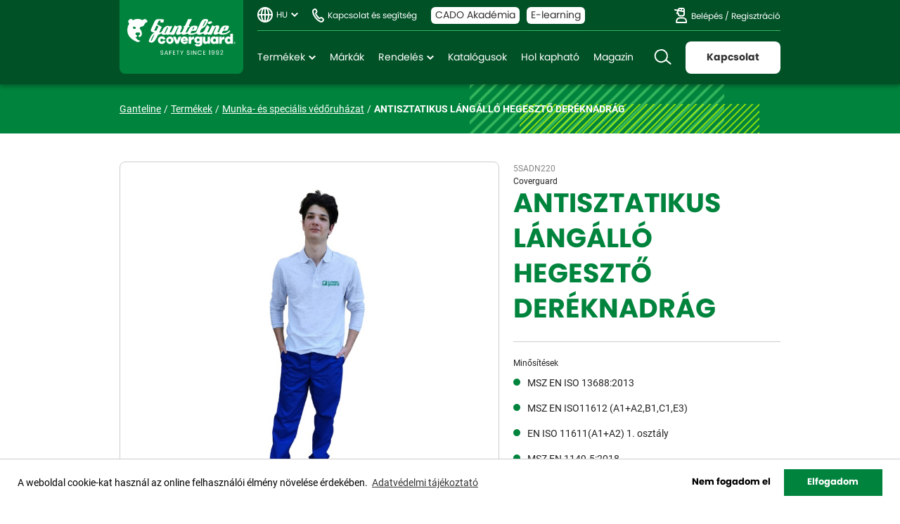

--- FILE ---
content_type: text/html; charset=UTF-8
request_url: https://www.ganteline.hu/termek/antisztatikus-langalloderekas-nadrag-5sadn220
body_size: 13344
content:
<!DOCTYPE html>
<html lang="hu">
<head>
    <meta charset="UTF-8">
<meta name="viewport" content="width=device-width, initial-scale=1, maximum-scale=1, user-scalable=0"/>
<meta http-equiv="X-UA-Compatible" content="ie=edge">
<meta name="csrf-token" content="jUhOEIbrDCzQnkqG4q8PkqaGwED6tfUNa8lXRFXz">

<title>ANTISZTATIKUS LÁNGÁLLÓ HEGESZTŐ DERÉKNADRÁG - Ganteline - Munkavédelem. A biztonság mindenkinek jár!</title>
<meta name="description" content="Ganteline: piacvezető munkavédelmi nagykereskedés. Magyarország legnagyobb raktárkészlete: munkaruha, védőlábbeli, védőkesztyű, egyéb védőeszköz. Coverguard">
<meta property="og:title" content="ANTISZTATIKUS LÁNGÁLLÓ HEGESZTŐ DERÉKNADRÁG" />
<meta property="og:type" content="website" />
<meta property="og:site_name" content="Ganteline" />
<meta property="og:image" content="https://www.ganteline.hu/media/6184/conversions/derekas-nadr%C3%A1g-%281%29-details.jpg" />


<script type="application/ld+json">{"@context":"https:\/\/schema.org","@type":"WebPage","name":"Ganteline - Munkav\u00e9delem. A biztons\u00e1g mindenkinek j\u00e1r!","description":"Ganteline: piacvezet\u0151 munkav\u00e9delmi nagykeresked\u00e9s. Magyarorsz\u00e1g legnagyobb rakt\u00e1rk\u00e9szlete: munkaruha, v\u00e9d\u0151l\u00e1bbeli, v\u00e9d\u0151keszty\u0171, egy\u00e9b v\u00e9d\u0151eszk\u00f6z. Coverguard"}</script>

<meta name="facebook-domain-verification" content="og8197h8ly3silofwvxu74mlszu079" />

<meta name="application-name" content="Ganteline - Munkavédelem. A biztonság mindenkinek jár."/>
<meta name="msapplication-TileColor" content="#FFFFFF" />
<meta name="msapplication-TileImage" content="https://www.ganteline.hu/mstile-144x144.png" />

<link media="all" type="text/css" rel="apple-touch-icon" sizes="57x57" href="https://www.ganteline.hu/favicons/apple-touch-icon-57x57.png">
<link media="all" type="text/css" rel="apple-touch-icon" sizes="72x72" href="https://www.ganteline.hu/favicons/apple-touch-icon-72x72.png">
<link media="all" type="text/css" rel="apple-touch-icon" sizes="114x114" href="https://www.ganteline.hu/favicons/apple-touch-icon-114x114.png">
<link media="all" type="text/css" rel="apple-touch-icon" sizes="120x120" href="https://www.ganteline.hu/favicons/apple-touch-icon-120x120.png">
<link media="all" type="text/css" rel="apple-touch-icon" sizes="144x144" href="https://www.ganteline.hu/favicons/apple-touch-icon-144x144.png">
<link media="all" type="text/css" rel="apple-touch-icon" sizes="152x152" href="https://www.ganteline.hu/favicons/apple-touch-icon-152x152.png">
<link media="all" type="image/png" rel="icon" sizes="32x32" href="https://www.ganteline.hu/favicons/favicon-32x32.png">
<link media="all" type="image/png" rel="icon" sizes="16x16" href="https://www.ganteline.hu/favicons/favicon-16x16.png">

<link media="all" type="font/woff2" rel="preload" as="font" crossorigin="anonymous" href="https://www.ganteline.hu/fonts/poppins/poppins-regular-webfont.woff2">
<link media="all" type="font/woff2" rel="preload" as="font" crossorigin="anonymous" href="https://www.ganteline.hu/fonts/poppins/poppins-bold-webfont.woff2">

<link media="all" type="text/css" rel="stylesheet" href="https://www.ganteline.hu/css/app.css?id=078b90c3950a42a95542">

<link href="https://cdnjs.cloudflare.com/ajax/libs/cookieconsent2/3.0.3/cookieconsent.min.css" media="all" type="text/css" rel="preload" as="style" />
<link href="https://cdnjs.cloudflare.com/ajax/libs/cookieconsent2/3.0.3/cookieconsent.min.css" media="print" type="text/css" rel="stylesheet" onload="this.media='all'" />

<!-- Meta Pixel Code -->
<script>
!function(f,b,e,v,n,t,s)
{if(f.fbq)return;n=f.fbq=function(){n.callMethod?
n.callMethod.apply(n,arguments):n.queue.push(arguments)};
if(!f._fbq)f._fbq=n;n.push=n;n.loaded=!0;n.version='2.0';
n.queue=[];t=b.createElement(e);t.async=!0;
t.src=v;s=b.getElementsByTagName(e)[0];
s.parentNode.insertBefore(t,s)}(window, document,'script',
'https://connect.facebook.net/en_US/fbevents.js');
fbq('init', '5632763650072322');
fbq('track', 'PageView');
</script>
<!-- End Meta Pixel Code -->

<!-- Global site tag (gtag.js) - Google Analytics -->
<script async src="https://www.googletagmanager.com/gtag/js?id=G-79R9ZHW572"></script>
<script>
    window.dataLayer = window.dataLayer || [];
    function gtag(){dataLayer.push(arguments);}
    gtag('js', new Date());
    gtag('config', 'G-79R9ZHW572');
</script>

<!-- Google Tag Manager -->
<script>
(function(w,d,s,l,i){w[l]=w[l]||[];w[l].push({'gtm.start':
new Date().getTime(),event:'gtm.js'});var f=d.getElementsByTagName(s)[0],
j=d.createElement(s),dl=l!='dataLayer'?'&l='+l:'';j.async=true;j.src=
'https://www.googletagmanager.com/gtm.js?id='+i+dl;f.parentNode.insertBefore(j,f);
})(window,document,'script','dataLayer','GTM-PRLVBL5M');
</script>
<!-- End Google Tag Manager -->

</head>
<body >

<!-- Google Tag Manager (noscript) -->
<noscript><iframe src="https://www.googletagmanager.com/ns.html?id=GTM-PRLVBL5M" height="0" width="0" style="display:none;visibility:hidden"></iframe></noscript>
<!-- End Google Tag Manager (noscript) -->

<noscript><img height="1" width="1" style="display:none" src=https://www.facebook.com/tr?id=5632763650072322&ev=PageView&noscript=1/></noscript>

<div class="content">
    <header>
    <div class="container">
        <div class="row">
            <div class="col pr-0 flex-grow-0">
                <a href="https://www.ganteline.hu" class="logo">Ganteline</a>
            </div>

            <div class="col navigation flex-grow-1 d-flex d-md-block justify-content-between align-items-center">
                <div class="row mx-md-0 top align-items-center">
                    <div class="col px-md-0 d-md-flex align-items-md-center">
                        <ul class="language">
                            <li>
                                <a class="dd">HU</a>
                                <ul>
                                    <li><a href="https://www.ganteline.hu">HU - Magyar</a></li>
                                    <li><a href="https://www.ganteline.hu/en">EN - English</a></li>
                                    <li><a href="https://www.ganteline.hu/ro">RO - Română</a></li>
                                </ul>
                            </li>
                        </ul>

                        <a href="https://www.ganteline.hu/irjon-nekunk" class="phone d-none d-md-block">Kapcsolat és segítség</a>

                                                    <a href="https://www.ganteline.hu/cado-akademia" class="cado d-none d-lg-block">CADO Akadémia</a>
                            <a href="https://akademia.ganteline.hu" class="e-learning d-none d-lg-block" target="_blank">E-learning</a>
                                                                        </div>

                    <div class="col px-md-0 d-none d-md-block text-right flex-grow-0 text-nowrap">
                        <div class="account">
                                                            <a href="#" data-featherlight="https://www.ganteline.hu/belepes" data-featherlight-type="ajax" data-featherlight-persist="true" data-featherlight-variant="normal">Belépés</a> /
                                <a href="#" data-featherlight="https://www.ganteline.hu/regisztracio" data-featherlight-type="ajax" data-featherlight-persist="true">Regisztráció</a>
                                                    </div>
                    </div>
                </div>

                <div class="row ml-md-0 bottom align-items-center">
                    <div class="col d-none d-md-block flex-grow-1 px-0">
                        <nav>
    <ul>
        <li>
            <a href="#" class="dd">Termékek</a>
            <div class="links">
                <ul class="categories">
                    <li><a href="https://www.ganteline.hu/termekek" class="all"><span>Minden termék</span></a></li>
                                        <li  class="dd" >
                        <a href="https://www.ganteline.hu/termekek/leeses-elleni-vedelem">Leesés elleni védelem</a>
                                                <div class="subcategories">
                            <ul>
                                <li><a href="https://www.ganteline.hu/termekek/leeses-elleni-vedelem" class="all"><span>Minden termék</span></a></li>
                                                                <li><a href="https://www.ganteline.hu/termekek/testhevederzetek-es-derekovek">Testhevederzetek és derékövek</a></li>
                                                                <li><a href="https://www.ganteline.hu/termekek/kotelek">Kötelek</a></li>
                                                                <li><a href="https://www.ganteline.hu/termekek/zuhanasgatlok">Zuhanásgátlók</a></li>
                                                                <li><a href="https://www.ganteline.hu/termekek/csatlakozok">Csatlakozók</a></li>
                                                                <li><a href="https://www.ganteline.hu/termekek/kikotesi-eszkozok">Kikötési eszközök</a></li>
                                                                <li><a href="https://www.ganteline.hu/termekek/ereszkedo-es-maszo-eszkozok">Ereszkedő és mászó eszközök</a></li>
                                                                <li><a href="https://www.ganteline.hu/termekek/zart-terben-beszallassal-torteno-munkavegzes">Zárt térben beszállással történő munkavégzés</a></li>
                                                                <li><a href="https://www.ganteline.hu/termekek/szettek">Szettek</a></li>
                                                                <li><a href="https://www.ganteline.hu/termekek/egyeb-kiegeszitok">Egyéb kiegészítők</a></li>
                                                            </ul>
                        </div>
                                            </li>
                                        <li  class="dd" >
                        <a href="https://www.ganteline.hu/termekek/vedokesztyuk">Védőkesztyűk</a>
                                                <div class="subcategories">
                            <ul>
                                <li><a href="https://www.ganteline.hu/termekek/vedokesztyuk" class="all"><span>Minden termék</span></a></li>
                                                                <li><a href="https://www.ganteline.hu/termekek/vagas-elleni-vedelem-precizios-munka">Vágás elleni védelem - precíziós munka</a></li>
                                                                <li><a href="https://www.ganteline.hu/termekek/vagas-elleni-vedelem-altalanos-es-intenziv-munkahoz">Vágás elleni védelem - általános és intenzív munkához</a></li>
                                                                <li><a href="https://www.ganteline.hu/termekek/altalanos-kezvedelem-precizios-munkak">Általános kézvédelem - precíziós munkák</a></li>
                                                                <li><a href="https://www.ganteline.hu/termekek/altalanos-kezvedelem-altalanos-es-intenziv-munkahoz">Általános kézvédelem - általános és intenzív munkához</a></li>
                                                                <li><a href="https://www.ganteline.hu/termekek/thermikus-hatasok-ellen-vedo-kesztyuk">Thermikus hatások ellen védő kesztyűk</a></li>
                                                                <li><a href="https://www.ganteline.hu/termekek/specialis-vedokesztyuk">Speciális védőkesztyűk</a></li>
                                                                <li><a href="https://www.ganteline.hu/termekek/vegyszerallo-vedokesztyuk">Vegyszerálló védőkesztyűk</a></li>
                                                                <li><a href="https://www.ganteline.hu/termekek/folyadekallo-vedokesztyuk">Folyadékálló védőkesztyűk</a></li>
                                                                <li><a href="https://www.ganteline.hu/termekek/egyszer-hasznalatos-vedokesztyuk">Egyszer használatos védőkesztyűk</a></li>
                                                            </ul>
                        </div>
                                            </li>
                                        <li  class="dd" >
                        <a href="https://www.ganteline.hu/termekek/labvedelem">Lábvédelem</a>
                                                <div class="subcategories">
                            <ul>
                                <li><a href="https://www.ganteline.hu/termekek/labvedelem" class="all"><span>Minden termék</span></a></li>
                                                                <li><a href="https://www.ganteline.hu/termekek/indoor-belteri-es-szaraz-korulmenyek-kozotti-hasznalat">Indoor - beltéri és száraz körülmények közötti használat</a></li>
                                                                <li><a href="https://www.ganteline.hu/termekek/multipurpose-tobbcelu-hasznalat">Multipurpose - többcélú használat</a></li>
                                                                <li><a href="https://www.ganteline.hu/termekek/outdoor-kulteri-vagy-nedves-korulmenyek-kozotti-intenziv-hasznalat">Outdoor - Kültéri vagy nedves körülmények közötti intenzív használat</a></li>
                                                                <li><a href="https://www.ganteline.hu/termekek/specialis-labbelik">Speciális lábbelik</a></li>
                                                                <li><a href="https://www.ganteline.hu/termekek/dunlop-csizmak">Dunlop csizmák</a></li>
                                                                <li><a href="https://www.ganteline.hu/termekek/kiegeszitok">Kiegészítők</a></li>
                                                                <li><a href="https://www.ganteline.hu/termekek/uvex-labbelik">uvex lábbelik</a></li>
                                                            </ul>
                        </div>
                                            </li>
                                        <li  class="dd" >
                        <a href="https://www.ganteline.hu/termekek/szemvedelem">Szemvédelem</a>
                                                <div class="subcategories">
                            <ul>
                                <li><a href="https://www.ganteline.hu/termekek/szemvedelem" class="all"><span>Minden termék</span></a></li>
                                                                <li><a href="https://www.ganteline.hu/termekek/szaras-vedoszemuvegek">Száras védőszemüvegek</a></li>
                                                                <li><a href="https://www.ganteline.hu/termekek/2-az-1-ben-vedoszemuvegek">2 az 1-ben védőszemüvegek</a></li>
                                                                <li><a href="https://www.ganteline.hu/termekek/gumipantos-szemuvegek">Gumipántos szemüvegek</a></li>
                                                                <li><a href="https://www.ganteline.hu/termekek/kiegeszitok-112">Kiegészítők</a></li>
                                                                <li><a href="https://www.ganteline.hu/termekek/plum-szemvedelem">Plum szemvédelem</a></li>
                                                                <li><a href="https://www.ganteline.hu/termekek/3m-szemvedelem">3M szemvédelem</a></li>
                                                                <li><a href="https://www.ganteline.hu/termekek/uvex-szemvedelem">Uvex szemvédelem</a></li>
                                                            </ul>
                        </div>
                                            </li>
                                        <li  class="dd" >
                        <a href="https://www.ganteline.hu/termekek/hegesztes">Hegesztés</a>
                                                <div class="subcategories">
                            <ul>
                                <li><a href="https://www.ganteline.hu/termekek/hegesztes" class="all"><span>Minden termék</span></a></li>
                                                                <li><a href="https://www.ganteline.hu/termekek/hegeszto-szemuvegek">Hegesztő szemüvegek</a></li>
                                                                <li><a href="https://www.ganteline.hu/termekek/hegeszto-kezi-es-fejpajzsok">Hegesztő kézi- és fejpajzsok</a></li>
                                                                <li><a href="https://www.ganteline.hu/termekek/automata-elektrooptikai-pajzsok">Automata elektrooptikai pajzsok</a></li>
                                                                <li><a href="https://www.ganteline.hu/termekek/hegeszto-ruhazat">Hegesztő ruházat</a></li>
                                                                <li><a href="https://www.ganteline.hu/termekek/3m-hegesztes-vedelem">3M hegesztés védelem</a></li>
                                                            </ul>
                        </div>
                                            </li>
                                        <li  class="dd" >
                        <a href="https://www.ganteline.hu/termekek/fejvedelem">Fejvédelem</a>
                                                <div class="subcategories">
                            <ul>
                                <li><a href="https://www.ganteline.hu/termekek/fejvedelem" class="all"><span>Minden termék</span></a></li>
                                                                <li><a href="https://www.ganteline.hu/termekek/beutodes-elleni-fejvedok">Beütődés elleni fejvédők</a></li>
                                                                <li><a href="https://www.ganteline.hu/termekek/ipari-vedosisakok">Ipari védősisakok</a></li>
                                                                <li><a href="https://www.ganteline.hu/termekek/kiegeszitok-a-sisakokhoz">Kiegészítők a sisakokhoz</a></li>
                                                                <li><a href="https://www.ganteline.hu/termekek/arcvedo-kiegeszitok-a-sisakokhoz">Arcvédő kiegészítők a sisakokhoz</a></li>
                                                                <li><a href="https://www.ganteline.hu/termekek/3m-fejvedelem">3M fejvédelem</a></li>
                                                                <li><a href="https://www.ganteline.hu/termekek/uvex-fejvedelem">Uvex fejvédelem</a></li>
                                                            </ul>
                        </div>
                                            </li>
                                        <li  class="dd" >
                        <a href="https://www.ganteline.hu/termekek/hallasvedelem">Hallásvédelem</a>
                                                <div class="subcategories">
                            <ul>
                                <li><a href="https://www.ganteline.hu/termekek/hallasvedelem" class="all"><span>Minden termék</span></a></li>
                                                                <li><a href="https://www.ganteline.hu/termekek/fuldugok">Füldugók</a></li>
                                                                <li><a href="https://www.ganteline.hu/termekek/zsinoros-fuldugok">Zsinóros füldugók</a></li>
                                                                <li><a href="https://www.ganteline.hu/termekek/pantos-fuldugok">Pántos füldugók</a></li>
                                                                <li><a href="https://www.ganteline.hu/termekek/fultokok">Fültokok</a></li>
                                                                <li><a href="https://www.ganteline.hu/termekek/3m-fuldugok">3M füldugók</a></li>
                                                                <li><a href="https://www.ganteline.hu/termekek/3m-fultokok">3M fültokok</a></li>
                                                                <li><a href="https://www.ganteline.hu/termekek/uvex-fuldugok">Uvex füldugók</a></li>
                                                                <li><a href="https://www.ganteline.hu/termekek/uvex-fultokok">Uvex fültokok</a></li>
                                                            </ul>
                        </div>
                                            </li>
                                        <li  class="dd" >
                        <a href="https://www.ganteline.hu/termekek/legzesvedelem">Légzésvédelem</a>
                                                <div class="subcategories">
                            <ul>
                                <li><a href="https://www.ganteline.hu/termekek/legzesvedelem" class="all"><span>Minden termék</span></a></li>
                                                                <li><a href="https://www.ganteline.hu/termekek/egyszer-hasznalatos-reszecskeszuro-felalarcok">Egyszer használatos részecskeszűrő félálarcok</a></li>
                                                                <li><a href="https://www.ganteline.hu/termekek/tobbszor-hasznalatos-teljes-es-felalarcok">Többször használatos teljes és félálarcok</a></li>
                                                                <li><a href="https://www.ganteline.hu/termekek/menekulo-legzokeszulek">Menekülő légzőkészülék</a></li>
                                                                <li><a href="https://www.ganteline.hu/termekek/3m-legzesvedelem">3M légzésvédelem</a></li>
                                                                <li><a href="https://www.ganteline.hu/termekek/uvex-legzesvedelem">Uvex légzésvédelem</a></li>
                                                            </ul>
                        </div>
                                            </li>
                                        <li  class="dd" >
                        <a href="https://www.ganteline.hu/termekek/munka-es-specialis-vedoruhazat">Munka- és speciális védőruházat</a>
                                                <div class="subcategories">
                            <ul>
                                <li><a href="https://www.ganteline.hu/termekek/munka-es-specialis-vedoruhazat" class="all"><span>Minden termék</span></a></li>
                                                                <li><a href="https://www.ganteline.hu/termekek/munkaruhazat">Munkaruházat</a></li>
                                                                <li><a href="https://www.ganteline.hu/termekek/specialis-vedoruhazatok">Speciális védőruházatok</a></li>
                                                            </ul>
                        </div>
                                            </li>
                                        <li  class="dd" >
                        <a href="https://www.ganteline.hu/termekek/jollathatosagi-vedoruhazat">Jólláthatósági védőruházat</a>
                                                <div class="subcategories">
                            <ul>
                                <li><a href="https://www.ganteline.hu/termekek/jollathatosagi-vedoruhazat" class="all"><span>Minden termék</span></a></li>
                                                                <li><a href="https://www.ganteline.hu/termekek/hideg-kornyezet">Hideg környezet</a></li>
                                                                <li><a href="https://www.ganteline.hu/termekek/esos-kornyezet">Esős környezet</a></li>
                                                                <li><a href="https://www.ganteline.hu/termekek/meleg-kornyezet">Meleg környezet</a></li>
                                                            </ul>
                        </div>
                                            </li>
                                        <li  class="dd" >
                        <a href="https://www.ganteline.hu/termekek/szezonos-ruhazat">Szezonos ruházat</a>
                                                <div class="subcategories">
                            <ul>
                                <li><a href="https://www.ganteline.hu/termekek/szezonos-ruhazat" class="all"><span>Minden termék</span></a></li>
                                                                <li><a href="https://www.ganteline.hu/termekek/alapretegu-ruhazat">Alaprétegű ruházat</a></li>
                                                                <li><a href="https://www.ganteline.hu/termekek/kozepso-retegu-ruhazat">Középső rétegű ruházat</a></li>
                                                                <li><a href="https://www.ganteline.hu/termekek/kulso-retegu-ruhazat">Külső rétegű ruházat</a></li>
                                                                <li><a href="https://www.ganteline.hu/termekek/esoruhazat">Esőruházat</a></li>
                                                                <li><a href="https://www.ganteline.hu/termekek/kiegeszitok-229">Kiegészítők</a></li>
                                                            </ul>
                        </div>
                                            </li>
                                        <li  class="dd" >
                        <a href="https://www.ganteline.hu/termekek/egyszerhasznalatos-vedoruhazat">Egyszerhasználatos védőruházat</a>
                                                <div class="subcategories">
                            <ul>
                                <li><a href="https://www.ganteline.hu/termekek/egyszerhasznalatos-vedoruhazat" class="all"><span>Minden termék</span></a></li>
                                                                <li><a href="https://www.ganteline.hu/termekek/vedooverallok">Védőoverállok</a></li>
                                                                <li><a href="https://www.ganteline.hu/termekek/polipropilen-kopenyek">polipropilén köpenyek</a></li>
                                                                <li><a href="https://www.ganteline.hu/termekek/polipropilen-overallok">polipropilén overallok</a></li>
                                                                <li><a href="https://www.ganteline.hu/termekek/pe-latogato-kopeny">PE látogató köpeny</a></li>
                                                                <li><a href="https://www.ganteline.hu/termekek/kotenyek">Kötények</a></li>
                                                                <li><a href="https://www.ganteline.hu/termekek/kiegeszitok-245">Kiegészítők</a></li>
                                                                <li><a href="https://www.ganteline.hu/termekek/dupont-vedoruhazat">DuPont védőruházat</a></li>
                                                                <li><a href="https://www.ganteline.hu/termekek/3m-vedoruhazat">3M védőruházat</a></li>
                                                            </ul>
                        </div>
                                            </li>
                                        <li  class="dd" >
                        <a href="https://www.ganteline.hu/termekek/egyeb-vedoeszkozok">Egyéb védőeszközök</a>
                                                <div class="subcategories">
                            <ul>
                                <li><a href="https://www.ganteline.hu/termekek/egyeb-vedoeszkozok" class="all"><span>Minden termék</span></a></li>
                                                                <li><a href="https://www.ganteline.hu/termekek/egyeb-eszkozok">Egyéb eszközök</a></li>
                                                                <li><a href="https://www.ganteline.hu/termekek/szerszamostaskak">Szerszámostáskák</a></li>
                                                                <li><a href="https://www.ganteline.hu/termekek/plum-elsosegely">Plum elsősegély</a></li>
                                                                <li><a href="https://www.ganteline.hu/termekek/plum-tisztitok">Plum tisztítók</a></li>
                                                                <li><a href="https://www.ganteline.hu/termekek/plum-kezhigenia">Plum kézhigénia</a></li>
                                                            </ul>
                        </div>
                                            </li>
                                    </ul>
            </div>
        </li>
        <li><a href="https://www.ganteline.hu/markak">Márkák</a></li>
        <li>
            <a href="#" class="dd">Rendelés</a>
            <div class="links">
                <ul>
                    <li><a href="https://www.ganteline.hu/hogyan-rendelhet" class="pt-0">Hogyan rendelhet</a></li>
                    <li><a href="https://www.coverguard-safety.hu" target="_blank"><span class="link-outside">E-ordering</span></a></li>

                                            <li><a href="#" data-featherlight="https://www.ganteline.hu/belepes?text=1" data-featherlight-type="ajax" data-featherlight-persist="true" data-featherlight-variant="normal">Rendelés leadás</a></li>
                        <li><a href="#" data-featherlight="https://www.ganteline.hu/belepes?text=1" data-featherlight-type="ajax" data-featherlight-persist="true" data-featherlight-variant="normal">Visszaküldés</a></li>
                        <li><a href="#" data-featherlight="https://www.ganteline.hu/belepes?text=1" data-featherlight-type="ajax" data-featherlight-persist="true" data-featherlight-variant="normal">Reklamáció</a></li>
                        <li><a href="#" data-featherlight="https://www.ganteline.hu/belepes?text=1" data-featherlight-type="ajax" data-featherlight-persist="true" data-featherlight-variant="normal">Méretcsere</a></li>
                        <li><a href="#" data-featherlight="https://www.ganteline.hu/belepes?text=1" data-featherlight-type="ajax" data-featherlight-persist="true" data-featherlight-variant="normal">Garancia</a></li>
                        <li><a href="#" data-featherlight="https://www.ganteline.hu/belepes?text=1" data-featherlight-type="ajax" data-featherlight-persist="true" data-featherlight-variant="normal">Felülvizsgálati adatlap</a></li>
                        <li><a href="#" data-featherlight="https://www.ganteline.hu/belepes?text=1" data-featherlight-type="ajax" data-featherlight-persist="true" data-featherlight-variant="normal">ÁSZF</a></li>
                                    </ul>
            </div>
        </li>
        <li class="d-none d-lg-block"><a href="https://www.ganteline.hu/katalogusok">Katalógusok</a></li>
        <li><a href="https://www.ganteline.hu/hol-kaphato">Hol kapható</a></li>
        <li><a href="https://www.ganteline.hu/magazin">Magazin</a></li>
    </ul>
</nav>                    </div>

                    <div class="col flex-grow-0 d-flex justify-content-end align-items-center">
                        <div class="form-group m-0 search-form">
    <form method="GET" action="https://www.ganteline.hu/termekek" accept-charset="UTF-8">
        <input class="form-control d-none d-xl-block" placeholder="Termék, EK, Dokumentum keresés" autocomplete="off" name="search" type="text">
    </form>

    <a href="#" class="close-search">Bezár</a>

    <div class="search-results">
        <div class="tabs-container">
            <div class="tabs fixed">
                <ul class="nav nav-tabs" role="tablist">
                    <li><a class="nav-link active" data-toggle="tab" href="#tab-1" data-id="products">Termékek</a></li>
                    <li><a class="nav-link" data-toggle="tab" href="#tab-2" data-id="documents">Dokumentáció</a></li>
                </ul>
            </div>

            <div class="tab-content">
                <div role="tabpanel" id="tab-1" class="tab-pane active">
                    <div id="search-product-items"></div>

                    <div id="search-product-loading" class="d-none">
                        <img src="https://www.ganteline.hu/images/loading.gif" alt="Kis türelmet..." class="d-block mx-auto my-5" />
                    </div>
                </div>

                <div role="tabpanel" id="tab-2" class="tab-pane">
                    <div id="search-document-items"></div>

                    <div id="search-document-loading" class="d-none">
                        <img src="https://www.ganteline.hu/images/loading.gif" alt="Kis türelmet..." class="d-block mx-auto my-5" />
                    </div>
                </div>
            </div>
        </div>
    </div>
</div>


                        <a href="#" class="show-search d-xl-none">Keresés</a>
                        <a href="#" class="show-mobile-menu show-slide-in d-lg-none ml-2" data-slide="mobile-menu">Menü</a>
                        <a href="https://www.ganteline.hu/irjon-nekunk/arajanlatkeres" class="btn btn-white d-none d-lg-block text-nowrap">Kapcsolat</a>
                    </div>
                </div>
            </div>
        </div>
    </div>
</header>
        <div class="subcover mini">
        <div class="container h-100">
            <div>
                <ul class="breadcrumb">
                    <li><a href="https://www.ganteline.hu">Ganteline</a></li>
                    <li><a href="https://www.ganteline.hu/termekek">Termékek</a></li>

                                            
                        <li><a href="https://www.ganteline.hu/termekek/munka-es-specialis-vedoruhazat">Munka- és speciális védőruházat</a></li>
                    
                    <li>ANTISZTATIKUS LÁNGÁLLÓ HEGESZTŐ DERÉKNADRÁG</li>
                </ul>

                <div class="pattern-1 pattern pg02"></div>
                <div class="pattern-2 pattern y01"></div>
            </div>
        </div>
    </div>

    <div class="container">
        <div class="py-custom-1">
            <div class="row details">
                <div class="col-12 col-lg-7">
                    <div class="image">
        <div class="image-holder">
            <div id="loading">
    <img src="https://www.ganteline.hu/images/loading.gif" alt="Kis türelmet..." class="d-block mx-auto my-5" />
</div>
            
            <a href="#" data-featherlight="https://www.ganteline.hu/slideshow/2591" data-featherlight-type="ajax" data-featherlight-persist="true" data-featherlight-variant="slideshow" class="d-none">
                <img src="/media/6184/conversions/derekas-nadr%C3%A1g-%281%29-details.jpg" alt="ANTISZTATIKUS LÁNGÁLLÓ HEGESZTŐ DERÉKNADRÁG" id="big-image" title="derekas-nadrág-(1)" />
            </a>
        </div>

        <div class="flags">
            
            
            
            
            
                    </div>

            </div>

    
                    <div class="d-lg-none">
                        <div class="item pt-0">
    <span class="code">5SADN220</span>

        <span class="brand"><a href="https://www.ganteline.hu/termekek#/brands=44">Coverguard</a></span>
    
    <h1 class="main-title mb-0">ANTISZTATIKUS LÁNGÁLLÓ HEGESZTŐ DERÉKNADRÁG</h1>

    <div class="price d-none">
        11.000 Ft + ÁFA
    </div>
</div>

<div class="item d-none">
    <h6>Sötétkék/Szürke</h6>

    <div class="attributes">
        <a href="#" class="color active">
            <span style="background: #485446"></span>
        </a>

        <a href="#" class="color">
            <span style="background: #FCDF17"></span>
        </a>
    </div>
</div>

<div class="item d-none">
    <h6>Méretek</h6>

    <p class="mb-2">S-3XL</p>

    <a href="#" class="link arrow">Méretek elérhetősége</a>
</div>

<div class="item d-none">
    <h6>Felhasználási területek</h6>
    <p>
        Élelmiszeripar, Építőipar, Nehézipar, Könnyűipar, Logisztika, Takarítás,
        Szolgáltató szektor és kézműipar, Mezőgazdaság / Kertészet / Erdészet
    </p>
</div>




<div class="item">
    <h6>Minősítések</h6>

    <ul class="bullet-list">
                <li>
            MSZ EN ISO 13688:2013

                    </li>
                <li>
            MSZ EN ISO11612 (A1+A2,B1,C1,E3)

                    </li>
                <li>
            EN ISO 11611(A1+A2) 1. osztály

                    </li>
                <li>
            MSZ EN 1149-5:2018

                    </li>
            </ul>
</div>



<div class="item mb-custom-3">
    <a href="#" class="link arrow show-details">Részletes leírás</a>
</div>




<div class="item d-flex flex-wrap justify-content-center mb-custom-3  pt-0 pb-3 ">
    

            <a href="#" class="btn btn-default catalog mx-2" data-featherlight="https://www.ganteline.hu/belepes?text=1" data-featherlight-type="ajax" data-featherlight-variant="normal">PDF listához</a>
    </div>



<div class="box p-0 mb-custom-3 d-flex align-items-center">
    <div class="graff">
        <img src="https://www.ganteline.hu/images/icons/ico-pin-big.svg" alt="Hol kapható?" />
    </div>

    <div class="flex-grow-1 p-3">
        <h3 class="subtitle mb-0">Hol kapható?</h3>

        <p>Cégünk kizárólag viszonteladó partnerein keresztül értékesít.</p>
        <p>Találja meg keresőnkkel az Önhöz legközelebbi partnerünket.</p>

        <a href="https://www.ganteline.hu/hol-kaphato" class="btn btn-primary text-center text-md-left">Üzlet, partner keresése</a>
    </div>
</div>                    </div>

                    <div class="box" id="product-details">
    <h3 class="subtitle m-0">
        <a href="#collapse1" class="btn-collapse collapsed" data-toggle="collapse" data-target="#collapse1">Termékleírás</a>
    </h3>

    <div class="collapse" id="collapse1">
        <div class="holder read pt-3 mt-3 border-top">
            <p>•350 g/m2-es, lángmentesített, 99% pamut alapanyag + 1% beleszőtt, minősített antisztatikus szállal hő és láng ellen védő szövet, melynél a felületi és élgyújtás esetén is az utánlángolás és utánizzás maximum 2 sec, illetve az anyag felületén nem keletkezik lyuk vagy olvadt hulladék
</p><p>•korlátozott lángterjedés közvetlen lánghatás (10 sec. felületi- és élgyújtás) esetén •konvektív (B1) és sugárzó hőhatás (20 kW/m2) elleni védelem (C1)
</p><p>•nagy mennyiségű megolvadt fémcseppek (1400°C) fröccsenésével szembeni maximális ellenállás (E3)
</p><p>•hegesztéshez és rokon eljárásokhoz tökéletesen használható 
</p><p>•biztonsági varratok kettős lánc-, plusz 3 fonalas szegőöltéssel
</p><p>•mindenhol fedett hőálló teflon gombok, a zsebeken tépőzáras zsebfedők, vagy a zsebek nyílása függőleges irányú, így megakadályozzák a szikrák és forró fémcseppek bejutását
</p><p>•SZÍN: királykék - MÉRET: 46-tól 64-ig - rendelésre egyéni méretlehetőség
</p><p>•enyhén szűkülő szárú, rejtett gombolás, 6 erősített övtartó, két függőleges nyílású biztonsági foltzseb</p><p>MSZ EN ISO 13688:2013</p><p>MSZ EN ISO11612 (A1+A2,B1,C1,E3)</p><p>EN ISO 11611(A1+A2) 1. osztály</p><p>MSZ EN 1149-5:2018<br></p><p><br></p>

                        <h6 class="mb-3 pt-3 border-top">Minősítések</h6>

            <ul class="mb-0">
                                <li>
                    MSZ EN ISO 13688:2013

                                    </li>
                                <li>
                    MSZ EN ISO11612 (A1+A2,B1,C1,E3)

                                    </li>
                                <li>
                    EN ISO 11611(A1+A2) 1. osztály

                                    </li>
                                <li>
                    MSZ EN 1149-5:2018

                                    </li>
                            </ul>
                    </div>
    </div>
</div>

<div class="box d-none">
    <h3 class="subtitle m-0">
        <a href="#collapse2" class="btn-collapse collapsed" data-toggle="collapse" data-target="#collapse2">Méretek elérhetősége</a>
    </h3>

    <div class="collapse" id="collapse2">
        <div class="holder mt-3 border-top">
            <table class="table-normal">
                <tbody>
                <tr>
                    <td><span class="bull red">XS</span></td>
                    <td class="text-right"><span class="text-red1">Néhány darab maradt</span></td>
                </tr>

                <tr>
                    <td><span class="bull green">S</span></td>
                    <td class="text-right"></td>
                </tr>

                <tr>
                    <td><span class="bull green">M</span></td>
                    <td class="text-right"></td>
                </tr>

                <tr>
                    <td><span class="bull green">L</span></td>
                    <td class="text-right"></td>
                </tr>

                <tr>
                    <td><span class="bull red">XL</span></td>
                    <td class="text-right"><span class="text-red1">Néhány darab maradt</span></td>
                </tr>

                <tr>
                    <td><span class="bull gray">4XL</span></td>
                    <td class="text-right"><span class="text-gray-700">Elfogyott</span></td>
                </tr>
                </tbody>
            </table>
        </div>
    </div>
</div>



<div class="box d-none">
    <h3 class="subtitle m-0">
        <a href="#collapse4" class="btn-collapse collapsed" data-toggle="collapse" data-target="#collapse4">Tudnivalók</a>
    </h3>

    <div class="collapse" id="collapse4">
        <div class="holder pt-3 mt-3 border-top">
            <p>
                Lorem ipsum dolor sit amet, consectetur adipiscing elit. Quisque a ex nibh. In quis varius
                ipsum. Curabitur vestibulum pulvinar erat. Ut et tincidunt nisi, sit amet viverra augue.
                Vestibulum lacinia eros felis, non gravida est volutpat nec. Vivamus interdum sollicitudin
                erat, vitae sodales est varius ac. Aliquam pretium ullamcorper augue, nec gravida justo
                tincidunt quis.
            </p>

            <p>
                Curabitur non hendrerit velit. Nunc porta, erat at aliquam interdum, diam justo luctus
                magna, vitae hendrerit diam felis sit amet libero. Mauris vel leo turpis. Donec quis
                bibendum diam. Vivamus mi odio, aliquam nec varius sed, iaculis sit amet lectus.
                Morbi semper elementum ipsum. Sed felis urna, gravida efficitur eros maximus,
                venenatis elementum libero. Vivamus venenatis at ligula laoreet aliquam.
                Nullam maximus leo purus, vitae varius tortor vehicula eu. Ut finibus massa
                non tortor commodo tincidunt. Nunc felis lacus, finibus a sapien finibus,
                consectetur pellentesque lacus. Lorem ipsum dolor sit amet,
                consectetur adipiscing elit.
            </p>

            <p>
                Phasellus elementum lectus non ante ornare interdum. Pellentesque ac facilisis magna,
                vitae vulputate mauris. Nunc leo nisl, mollis in ullamcorper a, consectetur eu massa.
                Pellentesque et placerat diam. Aenean pharetra purus eu turpis vehicula ultrices.
                Sed egestas mauris et iaculis tincidunt. Morbi vulputate eros eu dui posuere dapibus.
                Aenean dictum orci non placerat fringilla.
            </p>
        </div>
    </div>
</div>


<div class="box d-none mb-0">
    <h3 class="subtitle m-0">
        <a href="#collapse5" class="btn-collapse collapsed" data-toggle="collapse" data-target="#collapse5">Fizetés és szállítás</a>
    </h3>

    <div class="collapse" id="collapse5">
        <div class="holder pt-3 mt-3 border-top">
            <p>
                Lorem ipsum dolor sit amet, consectetur adipiscing elit. Quisque a ex nibh. In quis varius
                ipsum. Curabitur vestibulum pulvinar erat. Ut et tincidunt nisi, sit amet viverra augue.
                Vestibulum lacinia eros felis, non gravida est volutpat nec. Vivamus interdum sollicitudin
                erat, vitae sodales est varius ac. Aliquam pretium ullamcorper augue, nec gravida justo
                tincidunt quis.
            </p>

            <p>
                Curabitur non hendrerit velit. Nunc porta, erat at aliquam interdum, diam justo luctus
                magna, vitae hendrerit diam felis sit amet libero. Mauris vel leo turpis. Donec quis
                bibendum diam. Vivamus mi odio, aliquam nec varius sed, iaculis sit amet lectus.
                Morbi semper elementum ipsum. Sed felis urna, gravida efficitur eros maximus,
                venenatis elementum libero. Vivamus venenatis at ligula laoreet aliquam.
                Nullam maximus leo purus, vitae varius tortor vehicula eu. Ut finibus massa
                non tortor commodo tincidunt. Nunc felis lacus, finibus a sapien finibus,
                consectetur pellentesque lacus. Lorem ipsum dolor sit amet,
                consectetur adipiscing elit.
            </p>

            <p>
                Phasellus elementum lectus non ante ornare interdum. Pellentesque ac facilisis magna,
                vitae vulputate mauris. Nunc leo nisl, mollis in ullamcorper a, consectetur eu massa.
                Pellentesque et placerat diam. Aenean pharetra purus eu turpis vehicula ultrices.
                Sed egestas mauris et iaculis tincidunt. Morbi vulputate eros eu dui posuere dapibus.
                Aenean dictum orci non placerat fringilla.
            </p>
        </div>
    </div>
</div>                </div>

                <div class="col-12 col-lg-5 d-none d-lg-block">
                    <div class="item pt-0">
    <span class="code">5SADN220</span>

        <span class="brand"><a href="https://www.ganteline.hu/termekek#/brands=44">Coverguard</a></span>
    
    <h1 class="main-title mb-0">ANTISZTATIKUS LÁNGÁLLÓ HEGESZTŐ DERÉKNADRÁG</h1>

    <div class="price d-none">
        11.000 Ft + ÁFA
    </div>
</div>

<div class="item d-none">
    <h6>Sötétkék/Szürke</h6>

    <div class="attributes">
        <a href="#" class="color active">
            <span style="background: #485446"></span>
        </a>

        <a href="#" class="color">
            <span style="background: #FCDF17"></span>
        </a>
    </div>
</div>

<div class="item d-none">
    <h6>Méretek</h6>

    <p class="mb-2">S-3XL</p>

    <a href="#" class="link arrow">Méretek elérhetősége</a>
</div>

<div class="item d-none">
    <h6>Felhasználási területek</h6>
    <p>
        Élelmiszeripar, Építőipar, Nehézipar, Könnyűipar, Logisztika, Takarítás,
        Szolgáltató szektor és kézműipar, Mezőgazdaság / Kertészet / Erdészet
    </p>
</div>




<div class="item">
    <h6>Minősítések</h6>

    <ul class="bullet-list">
                <li>
            MSZ EN ISO 13688:2013

                    </li>
                <li>
            MSZ EN ISO11612 (A1+A2,B1,C1,E3)

                    </li>
                <li>
            EN ISO 11611(A1+A2) 1. osztály

                    </li>
                <li>
            MSZ EN 1149-5:2018

                    </li>
            </ul>
</div>



<div class="item mb-custom-3">
    <a href="#" class="link arrow show-details">Részletes leírás</a>
</div>




<div class="item d-flex flex-wrap justify-content-center mb-custom-3  pt-0 pb-3 ">
    

            <a href="#" class="btn btn-default catalog mx-2" data-featherlight="https://www.ganteline.hu/belepes?text=1" data-featherlight-type="ajax" data-featherlight-variant="normal">PDF listához</a>
    </div>



<div class="box p-0 mb-custom-3 d-flex align-items-center">
    <div class="graff">
        <img src="https://www.ganteline.hu/images/icons/ico-pin-big.svg" alt="Hol kapható?" />
    </div>

    <div class="flex-grow-1 p-3">
        <h3 class="subtitle mb-0">Hol kapható?</h3>

        <p>Cégünk kizárólag viszonteladó partnerein keresztül értékesít.</p>
        <p>Találja meg keresőnkkel az Önhöz legközelebbi partnerünket.</p>

        <a href="https://www.ganteline.hu/hol-kaphato" class="btn btn-primary text-center text-md-left">Üzlet, partner keresése</a>
    </div>
</div>                </div>
            </div>
        </div>

        <div id="helyettesito-termekek"></div>

        
        
        
        
                <div class="py-custom-1 border-top">
            <div class="row justify-content-between align-items-center mb-custom-1">
                <div class="col">
                    <h2 class="subtitle m-0">Hasonló termékek</h2>
                </div>

                <div class="col text-right d-none d-lg-block">
                    <a href="https://www.ganteline.hu/termekek/munka-es-specialis-vedoruhazat" class="btn btn-default">Összes termék</a>
                </div>
            </div>

            <div class="row">
                                <div class="col-6 col-lg-3 mb-gutter mb-lg-0">
                    <div class="product-item h-100">
    <div class="image">
                <a href="https://www.ganteline.hu/termek/antisztatikus-langallo-hegeszto-melles-oltony-5samr220">
            <img src="/media/6186/conversions/mellesnadr%C3%A1g-%C3%B6lt%C3%B6ny-list.jpg" alt="ANTISZTATIKUS LÁNGÁLLÓ HEGESZTŐ MELLESÖLTÖNY" />
        </a>
        
        <div class="flags">
            
            
            
            
            
                    </div>
    </div>

    <div class="data">
        <span class="code">5SAMR220 </span>

                <span class="brand">
            <a href="https://www.ganteline.hu/termekek#/brands=44">Coverguard</a>
        </span>
        
        <h3 class="item-title">
            <a href="https://www.ganteline.hu/termek/antisztatikus-langallo-hegeszto-melles-oltony-5samr220">ANTISZTATIKUS LÁNGÁLLÓ HEGESZTŐ MELLESÖLTÖNY</a>
        </h3>

        <p>
            
        </p>

        <div class="attributes d-none">
            <a href="#" class="color active">
                <span style="background: #485446"></span>
            </a>

            <a href="#" class="color">
                <span style="background: #FCDF17"></span>
            </a>
        </div>

        <div class="price d-none">
            9 990 Ft
        </div>

        <div class="price d-none">
            <span class="old-price">52 500 Ft</span>
            <span class="sale-price">48 982 Ft</span>
        </div>
    </div>

    <div class="operations">
        <div class="d-flex">
            

                            <a href="#" class="catalog" data-featherlight="https://www.ganteline.hu/belepes?text=1" data-featherlight-type="ajax" data-featherlight-variant="normal"></a>
                    </div>

        
    </div>
</div>                </div>
                                <div class="col-6 col-lg-3 mb-gutter mb-lg-0">
                    <div class="product-item h-100">
    <div class="image">
                <a href="https://www.ganteline.hu/termek/telica-feketekek-dereknadrag-5tlp010">
            <img src="/media/6860/conversions/5tlp010-2021-1-rev02-list.jpg" alt="TELICA FEKETE/KÉK DERÉKNADRÁG" />
        </a>
        
        <div class="flags">
            
            
            
            
                        <span class="new">Új</span>
            
                    </div>
    </div>

    <div class="data">
        <span class="code">5TLP010 </span>

                <span class="brand">
            <a href="https://www.ganteline.hu/termekek#/brands=44">Coverguard</a>
        </span>
        
        <h3 class="item-title">
            <a href="https://www.ganteline.hu/termek/telica-feketekek-dereknadrag-5tlp010">TELICA FEKETE/KÉK DERÉKNADRÁG</a>
        </h3>

        <p>
            
        </p>

        <div class="attributes d-none">
            <a href="#" class="color active">
                <span style="background: #485446"></span>
            </a>

            <a href="#" class="color">
                <span style="background: #FCDF17"></span>
            </a>
        </div>

        <div class="price d-none">
            9 990 Ft
        </div>

        <div class="price d-none">
            <span class="old-price">52 500 Ft</span>
            <span class="sale-price">48 982 Ft</span>
        </div>
    </div>

    <div class="operations">
        <div class="d-flex">
            

                            <a href="#" class="catalog" data-featherlight="https://www.ganteline.hu/belepes?text=1" data-featherlight-type="ajax" data-featherlight-variant="normal"></a>
                    </div>

        
    </div>
</div>                </div>
                                <div class="col-6 col-lg-3 mb-gutter mb-lg-0">
                    <div class="product-item h-100">
    <div class="image">
                <a href="https://www.ganteline.hu/termek/chonco-vilagos-szurke-dereknadrag-5chp250">
            <img src="/media/6818/conversions/5chp250-2021-1-rev02-list.jpg" alt="CHONCO VILÁGOS SZÜRKE DERÉKNADRÁG" />
        </a>
        
        <div class="flags">
            
            
            
            
                        <span class="new">Új</span>
            
                    </div>
    </div>

    <div class="data">
        <span class="code">5CHP250 </span>

                <span class="brand">
            <a href="https://www.ganteline.hu/termekek#/brands=44">Coverguard</a>
        </span>
        
        <h3 class="item-title">
            <a href="https://www.ganteline.hu/termek/chonco-vilagos-szurke-dereknadrag-5chp250">CHONCO VILÁGOS SZÜRKE DERÉKNADRÁG</a>
        </h3>

        <p>
            Könnyű, rugalmas alapanyagú, a tavaszi-nyári szezonra kifejezetten kényelmes munkanadrág galambszürke színben.
        </p>

        <div class="attributes d-none">
            <a href="#" class="color active">
                <span style="background: #485446"></span>
            </a>

            <a href="#" class="color">
                <span style="background: #FCDF17"></span>
            </a>
        </div>

        <div class="price d-none">
            9 990 Ft
        </div>

        <div class="price d-none">
            <span class="old-price">52 500 Ft</span>
            <span class="sale-price">48 982 Ft</span>
        </div>
    </div>

    <div class="operations">
        <div class="d-flex">
            

                            <a href="#" class="catalog" data-featherlight="https://www.ganteline.hu/belepes?text=1" data-featherlight-type="ajax" data-featherlight-variant="normal"></a>
                    </div>

        
    </div>
</div>                </div>
                                <div class="col-6 col-lg-3 mb-gutter mb-lg-0">
                    <div class="product-item h-100">
    <div class="image">
                <a href="https://www.ganteline.hu/termek/casita-denim-noi-mellesnadrag-5cab420">
            <img src="/media/6945/conversions/5cab420-2021-1-rev02-list.jpg" alt="CASITA DENIM NŐI MELLESNADRÁG" />
        </a>
        
        <div class="flags">
            
            
            
            
                        <span class="new">Új</span>
            
                    </div>
    </div>

    <div class="data">
        <span class="code">5CAB420 </span>

                <span class="brand">
            <a href="https://www.ganteline.hu/termekek#/brands=44">Coverguard</a>
        </span>
        
        <h3 class="item-title">
            <a href="https://www.ganteline.hu/termek/casita-denim-noi-mellesnadrag-5cab420">CASITA DENIM NŐI MELLESNADRÁG</a>
        </h3>

        <p>
            
        </p>

        <div class="attributes d-none">
            <a href="#" class="color active">
                <span style="background: #485446"></span>
            </a>

            <a href="#" class="color">
                <span style="background: #FCDF17"></span>
            </a>
        </div>

        <div class="price d-none">
            9 990 Ft
        </div>

        <div class="price d-none">
            <span class="old-price">52 500 Ft</span>
            <span class="sale-price">48 982 Ft</span>
        </div>
    </div>

    <div class="operations">
        <div class="d-flex">
            

                            <a href="#" class="catalog" data-featherlight="https://www.ganteline.hu/belepes?text=1" data-featherlight-type="ajax" data-featherlight-variant="normal"></a>
                    </div>

        
    </div>
</div>                </div>
                            </div>

            <div class="row d-lg-none pt-custom-1">
                <div class="col text-center">
                    <a href="https://www.ganteline.hu/termekek/munka-es-specialis-vedoruhazat" class="btn btn-default">Összes termék</a>
                </div>
            </div>
        </div>
            </div>

    <footer>
    <div class="social">
        <div class="container">
            <div class="row">
                <div class="col-12 col-md-4 mb-gutter mb-md-0">
                    <a href="https://www.linkedin.com/company/ganteline-youtube/about" class="linkedin" target="_blank">
                        <span>LinkedIn</span>
                    </a>
                </div>

                <div class="col-12 col-md-4 mb-gutter mb-md-0">
                    <a href="https://www.youtube.com/channel/UCuZSTofkyTbWIw8sh10IWgQ" class="youtube" target="_blank">
                        <span>YouTube</span>
                    </a>
                </div>

                <div class="col-12 col-md-4">
                    <a href="#" class="newsletter show-slide-in" data-slide="newsletter">
                        <span>Hírlevél<br class="d-none d-md-block d-lg-none" /> feliratkozás</span>
                    </a>
                </div>
            </div>
        </div>
    </div>

    <div class="container py-custom-2">
        <div class="row pt-xl-3">
            <div class="col-12 col-md-3">
                <img src="https://www.ganteline.hu/images/logo-w.svg" alt="Ganteline" class="d-block mb-4" />

                <h6 class="mb-4">Ganteline Kft</h6>

                <p>
                    2030 Érd Sas u. 6.<br />
                    info.hu@coverguard-safety.com
                </p>

                <p>
                    Hétfőtől péntekig<br />
8:00-16:30 között<br />
                    +36-23/364-144<br />
                    +36-23/360-609
                </p>

                

                <div class="row d-flex d-md-block d-lg-flex certificate">
                    <div class="col flex-grow-0 pr-0">
                        <img src="https://www.ganteline.hu/images/footer-msz.png"
                             srcset="https://www.ganteline.hu/images/footer-msz@2x.png 2x"
                             class="d-block w-auto mb-md-2 mb-lg-0"
                             alt="MSZ EN ISO 9001:2008" />
                    </div>

                    <div class="col-6 col-md-10 col-lg-8">
                        Cégünk MSZ EN ISO 9001:2008 minőségirányítási rendszerrel rendelkezik.                    </div>
                </div>
            </div>

            <div class="col-3 d-none d-md-block border-left dark">
                <h6>Termékek</h6>
                <ul>
                                        <li><a href="https://www.ganteline.hu/termekek/leeses-elleni-vedelem">Leesés elleni védelem</a></li>
                                        <li><a href="https://www.ganteline.hu/termekek/vedokesztyuk">Védőkesztyűk</a></li>
                                        <li><a href="https://www.ganteline.hu/termekek/labvedelem">Lábvédelem</a></li>
                                        <li><a href="https://www.ganteline.hu/termekek/szemvedelem">Szemvédelem</a></li>
                                        <li><a href="https://www.ganteline.hu/termekek/hegesztes">Hegesztés</a></li>
                                        <li><a href="https://www.ganteline.hu/termekek/fejvedelem">Fejvédelem</a></li>
                                        <li><a href="https://www.ganteline.hu/termekek/hallasvedelem">Hallásvédelem</a></li>
                                        <li><a href="https://www.ganteline.hu/termekek/legzesvedelem">Légzésvédelem</a></li>
                                        <li><a href="https://www.ganteline.hu/termekek/munka-es-specialis-vedoruhazat">Munka- és speciális védőruházat</a></li>
                                        <li><a href="https://www.ganteline.hu/termekek/jollathatosagi-vedoruhazat">Jólláthatósági védőruházat</a></li>
                                        <li><a href="https://www.ganteline.hu/termekek/szezonos-ruhazat">Szezonos ruházat</a></li>
                                        <li><a href="https://www.ganteline.hu/termekek/egyszerhasznalatos-vedoruhazat">Egyszerhasználatos védőruházat</a></li>
                                        <li><a href="https://www.ganteline.hu/termekek/egyeb-vedoeszkozok">Egyéb védőeszközök</a></li>
                                    </ul>
            </div>

            <div class="col-3 d-none d-md-block border-left dark">
                <ul class="bold">
                    <li><a href="https://www.ganteline.hu/markak">Márkák</a></li>
                    <li><a href="https://www.ganteline.hu/katalogusok">Katalógusok</a></li>
                    <li><a href="https://www.ganteline.hu/hol-kaphato">Hol kapható</a></li>

                                            <li><a href="https://www.ganteline.hu/cado-akademia">CADO Akadémia</a></li>
                        <li><a href="https://akademia.ganteline.hu" target="_blank">E-learning</a></li>
                                            
                    <li><a href="https://www.ganteline.hu/magazin">Híreink</a></li>
                    <li><a href="https://www.ganteline.hu/letoltokozpont">Letöltőközpont</a></li>
                    <li><a href="https://www.ganteline.hu/rolunk">Rólunk</a></li>
                    <li><a href="https://www.ganteline.hu/viszonteladoknak">Viszonteladóknak</a></li>
                    <li><a href="https://www.ganteline.hu/irjon-nekunk">Kapcsolat</a></li>
                </ul>
            </div>

            <div class="col-3 d-none d-md-block border-left dark">
                <h6>Rendelés</h6>
                <ul>
                    <li><a href="https://www.ganteline.hu/hogyan-rendelhet">Hogyan rendelhet</a></li>
                    <li><a href="https://www.coverguard-safety.hu" target="_blank">E-ordering</a></li>

                                            <li><a href="#" data-featherlight="https://www.ganteline.hu/belepes?text=1" data-featherlight-type="ajax" data-featherlight-persist="true" data-featherlight-variant="normal">Rendelés leadás</a></li>
                        <li><a href="#" data-featherlight="https://www.ganteline.hu/belepes?text=1" data-featherlight-type="ajax" data-featherlight-persist="true" data-featherlight-variant="normal">Visszaküldés</a></li>
                        <li><a href="#" data-featherlight="https://www.ganteline.hu/belepes?text=1" data-featherlight-type="ajax" data-featherlight-persist="true" data-featherlight-variant="normal">Reklamáció</a></li>
                        <li><a href="#" data-featherlight="https://www.ganteline.hu/belepes?text=1" data-featherlight-type="ajax" data-featherlight-persist="true" data-featherlight-variant="normal">Méretcsere</a></li>
                        <li><a href="#" data-featherlight="https://www.ganteline.hu/belepes?text=1" data-featherlight-type="ajax" data-featherlight-persist="true" data-featherlight-variant="normal">Garancia</a></li>
                        <li><a href="#" data-featherlight="https://www.ganteline.hu/belepes?text=1" data-featherlight-type="ajax" data-featherlight-persist="true" data-featherlight-variant="normal">Felülvizsgálati adatlap</a></li>
                        <li><a href="#" data-featherlight="https://www.ganteline.hu/belepes?text=1" data-featherlight-type="ajax" data-featherlight-persist="true" data-featherlight-variant="normal">ÁSZF</a></li>
                                    </ul>
            </div>
        </div>
    </div>

    <div class="container copyright text-center">
        <div class="row">
            <div class="col-12">
                <div class="py-custom-2 border-top dark">
                    <p class="links">
                                                <a href="https://www.ganteline.hu/hu/adatvedelmi-tajekoztato">Adatvédelmi tájékoztató</a>,
                                                <a href="https://www.ganteline.hu/hu/cookie-szabalyzat">Cookie Szabályzat</a>,
                                                <a href="https://www.ganteline.hu/hu/felhasznalasi-feltetelek">Felhasználási feltételek</a>,
                                                <a href="https://www.ganteline.hu/hu/aszf">ÁSZF</a>,
                        
                        <a href="https://www.ganteline.hu/impresszum">Impresszum</a>
                    </p>

                    <p>
                        A Ganteline Kft jelen honlapja szerzői jog által védett.                        A leírások, fotók, logók, és minden egyéb, azon szereplő információ cégünk szellemi tulajdonát képezik.<br class="d-none d-xl-block" />
                        Azok másolása, üzleti célú felhasználása kizárólag a jog tulajdonosának beleegyezésével történhet.                    </p>

                    <p class="mb-0">
                        Copyright &copy; Ganteline. All rights reserved.<br />
                        Website and design by <a href="https://www.voov.hu" target="_blank">Voov</a>
                    </p>
                </div>
            </div>
        </div>
    </div>
</footer>

<script async src="https://www.ganteline.hu/js/app.js?id=23b45aba59a8c88b3bb7"></script>
<script async src="https://cdnjs.cloudflare.com/ajax/libs/cookieconsent2/3.0.3/cookieconsent.min.js"></script>

<script>
    window.addEventListener("load", function(){
        window.cookieconsent.initialise({
            "palette": {
                "popup": {
                    "background": "#fff"
                },
                "button": {
                    "background": "#00843D"
                }
            },
            "type": "opt-out",
            "content": {
                "message": "A weboldal cookie-kat használ az online felhasználói élmény növelése érdekében.",
                "dismiss": "Elfogadom",
                "deny": "Nem fogadom el",
                "link": "Adatvédelmi tájékoztató",
                "href": "https://www.ganteline.hu/adatvedelmi-tajekoztato"
            }
        });

            });
</script>

    <script>
        window.addEventListener("load", function(){
            function set_big_image()
            {
                $('#loading').removeClass('d-none');
                $('.details .image-holder a').addClass('d-none');

                $('#big-image').attr('src',$('.thumb .active').data('big')).attr('title',$('.thumb .active').data('title'));
                $('.btn-download-image').attr('href',$('.thumb .active').data('original'));
                $('.details .image-holder a').removeClass('d-none');
                $('#loading').addClass('d-none');
            }

            $('body').on('click','.thumb a',function(e){
                $('.thumb a').removeClass('active');
                $(this).addClass('active');
                set_big_image();
                e.preventDefault();
            });

            set_big_image();
        });
    </script>
    <script type="text/template" id="tpl_search_product_item">
    <% _.each(data.items, function(item) { %>
    <div class="product-item small">
        <div class="image">
            <a href="<%- item.link %>">
                <img src="<%- item.image %>" alt="<%- item.name %>" />
            </a>
        </div>

        <div class="data">
            <span class="code"><%- item.sku %> </span>

            <% if(item.brand) { %>
            <span class="brand">
                <a href="<%- item.brand_link %>"><%- item.brand %></a>
            </span>
            <% } %>

            <h3 class="item-title">
                <a href="<%- item.link %>"><%- item.name %></a>
            </h3>

            <p class="d-none d-md-block">
                <%- item.short_text %>
            </p>

            <div class="price d-none">
                9 990 Ft
            </div>

            <div class="price d-none">
                <span class="old-price">52 500 Ft</span>
                <span class="sale-price">48 982 Ft</span>
            </div>
        </div>
    </div>
    <% }); %>

    <div class="search-product-button text-center pt-1 pt-md-0">
        <a href="<%- data.link %>" class="btn btn-default">
            Minden találat            
        </a>
    </div>
</script>    <script type="text/template" id="tpl_search_document_item">
    <% _.each(data.items, function(item) { %>
    <div class="document-item small">
        <div class="data flex-grow-1">
            <div class="d-flex d-md-block flex-wrap">
                <span class="code mr-2 mr-md-0"><%- item.sku %> // 599123456789</span>

                <% if(item.brand) { %>
                <span class="brand">
                    <a href="<%- item.brand_link %>"><%- item.brand %></a>
                </span>
                <% } %>
            </div>

            <h3 class="item-title mb-0">
                <a href="<%- item.link %>"><%- item.name %></a>
            </h3>

            <p class="d-none d-md-block">
                <%- item.short_text %>
            </p>

            <div class="d-none pt-1 pt-md-2 mt-1 mt-md-2 border-top">
                <a href="#" class="d-block link-with-icon download mini">Megfelelősségi nyilatkozat</a>
                <a href="#" class="d-block link-with-icon download mini ml-md-4">Technikai adatlap</a>
                <a href="#" class="d-block link-with-icon download mini ml-md-4">Tájékoztató</a>
            </div>
        </div>
    </div>
    <% }); %>

    <div class="search-product-button text-center pt-1 pt-md-0">
        <a href="<%- data.link %>" class="btn btn-default">
            Minden találat            
        </a>
    </div>
</script></div>

<div class="slide-in" data-slide="mobile-menu">
    <div class="head">
        <a href="https://www.ganteline.hu" class="logo">Ganteline</a>
        <a href="#" class="close-slide-in">Bezár</a>
    </div>

    <div class="data">
        <div class="navigation">
                            <div class="buttons">
                    <a href="#" data-featherlight="https://www.ganteline.hu/regisztracio" data-featherlight-type="ajax" data-featherlight-persist="true" class="btn btn-white">Regisztráció</a>
                    <a href="#" data-featherlight="https://www.ganteline.hu/belepes" data-featherlight-type="ajax" data-featherlight-persist="true" data-featherlight-variant="normal" class="btn btn-primary">Bejelentkezés</a>
                </div>
            
            <ul>
                <li><a href="#" class="show-slide-in" data-slide="categories">Termékek</a></li>
                <li><a href="https://www.ganteline.hu/markak">Márkák</a></li>
                <li><a href="https://www.ganteline.hu/katalogusok">Katalógusok</a></li>
                <li><a href="#" class="show-slide-in" data-slide="order">Rendelés</a></li>
                <li><a href="https://www.ganteline.hu/hol-kaphato">Hol kapható</a></li>

                                    <li><a href="https://www.ganteline.hu/cado-akademia">CADO Akadémia</a></li>
                    <li><a href="https://akademia.ganteline.hu" target="_blank">E-learning</a></li>
                                    
                <li><a href="https://www.ganteline.hu/magazin">Híreink</a></li>
                <li><a href="https://www.ganteline.hu/letoltokozpont">Letöltőközpont</a></li>
                <li><a href="https://www.ganteline.hu/rolunk">Rólunk</a></li>
                <li><a href="https://www.ganteline.hu/viszonteladoknak">Viszonteladóknak</a></li>
                <li><a href="#" class="show-slide-in" data-slide="contact">Kapcsolat</a></li>
                <li><a href="#" class="show-slide-in" data-slide="informations">Információk</a></li>
            </ul>
        </div>

        <div class="contact">
            <img src="https://www.ganteline.hu/images/logo-w.svg" alt="Ganteline" class="d-block mb-4" />

            <h6>Ganteline Kft</h6>

            <p>
                2030 Érd, Sas u. 6.<br />
                info.hu@coverguard-safety.com
            </p>

            <p>
                Hétfőtől péntekig<br />
8:00-16:30 között<br />
                +36-23/364-144<br />
                +36-23/360-609
            </p>
        </div>
    </div>
</div><div class="slide-in" data-slide="categories">
    <div class="head">
        <a href="https://www.ganteline.hu" class="logo">Ganteline</a>
        <a href="#" class="close-slide-in">Bezár</a>
    </div>

    <div class="data">
        <a href="#" class="close-current-slide-in" data-slide="categories">Vissza</a>

        <div class="navigation">
            <div class="title mb-2">
                <h3>Termékek</h3>
                <a href="https://www.ganteline.hu/termekek">Az összes</a>
            </div>

            <ul class="border-top-0">
                                <li><a href="https://www.ganteline.hu/termekek/leeses-elleni-vedelem"  class="show-subcategories" data-slide="subcategories" data-id="1" data-name="Leesés elleni védelem" data-link="https://www.ganteline.hu/termekek/leeses-elleni-vedelem" >Leesés elleni védelem</a></li>
                                <li><a href="https://www.ganteline.hu/termekek/vedokesztyuk"  class="show-subcategories" data-slide="subcategories" data-id="28" data-name="Védőkesztyűk" data-link="https://www.ganteline.hu/termekek/vedokesztyuk" >Védőkesztyűk</a></li>
                                <li><a href="https://www.ganteline.hu/termekek/labvedelem"  class="show-subcategories" data-slide="subcategories" data-id="65" data-name="Lábvédelem" data-link="https://www.ganteline.hu/termekek/labvedelem" >Lábvédelem</a></li>
                                <li><a href="https://www.ganteline.hu/termekek/szemvedelem"  class="show-subcategories" data-slide="subcategories" data-id="102" data-name="Szemvédelem" data-link="https://www.ganteline.hu/termekek/szemvedelem" >Szemvédelem</a></li>
                                <li><a href="https://www.ganteline.hu/termekek/hegesztes"  class="show-subcategories" data-slide="subcategories" data-id="121" data-name="Hegesztés" data-link="https://www.ganteline.hu/termekek/hegesztes" >Hegesztés</a></li>
                                <li><a href="https://www.ganteline.hu/termekek/fejvedelem"  class="show-subcategories" data-slide="subcategories" data-id="131" data-name="Fejvédelem" data-link="https://www.ganteline.hu/termekek/fejvedelem" >Fejvédelem</a></li>
                                <li><a href="https://www.ganteline.hu/termekek/hallasvedelem"  class="show-subcategories" data-slide="subcategories" data-id="141" data-name="Hallásvédelem" data-link="https://www.ganteline.hu/termekek/hallasvedelem" >Hallásvédelem</a></li>
                                <li><a href="https://www.ganteline.hu/termekek/legzesvedelem"  class="show-subcategories" data-slide="subcategories" data-id="154" data-name="Légzésvédelem" data-link="https://www.ganteline.hu/termekek/legzesvedelem" >Légzésvédelem</a></li>
                                <li><a href="https://www.ganteline.hu/termekek/munka-es-specialis-vedoruhazat"  class="show-subcategories" data-slide="subcategories" data-id="168" data-name="Munka- és speciális védőruházat" data-link="https://www.ganteline.hu/termekek/munka-es-specialis-vedoruhazat" >Munka- és speciális védőruházat</a></li>
                                <li><a href="https://www.ganteline.hu/termekek/jollathatosagi-vedoruhazat"  class="show-subcategories" data-slide="subcategories" data-id="188" data-name="Jólláthatósági védőruházat" data-link="https://www.ganteline.hu/termekek/jollathatosagi-vedoruhazat" >Jólláthatósági védőruházat</a></li>
                                <li><a href="https://www.ganteline.hu/termekek/szezonos-ruhazat"  class="show-subcategories" data-slide="subcategories" data-id="206" data-name="Szezonos ruházat" data-link="https://www.ganteline.hu/termekek/szezonos-ruhazat" >Szezonos ruházat</a></li>
                                <li><a href="https://www.ganteline.hu/termekek/egyszerhasznalatos-vedoruhazat"  class="show-subcategories" data-slide="subcategories" data-id="231" data-name="Egyszerhasználatos védőruházat" data-link="https://www.ganteline.hu/termekek/egyszerhasznalatos-vedoruhazat" >Egyszerhasználatos védőruházat</a></li>
                                <li><a href="https://www.ganteline.hu/termekek/egyeb-vedoeszkozok"  class="show-subcategories" data-slide="subcategories" data-id="253" data-name="Egyéb védőeszközök" data-link="https://www.ganteline.hu/termekek/egyeb-vedoeszkozok" >Egyéb védőeszközök</a></li>
                            </ul>
        </div>
    </div>
</div><div class="slide-in" data-slide="subcategories">
    <div class="head">
        <a href="https://www.ganteline.hu" class="logo">Ganteline</a>
        <a href="#" class="close-slide-in">Bezár</a>
    </div>

    <div class="data">
        <a href="#" class="close-current-slide-in" data-slide="subcategories">Vissza</a>

        <div class="navigation">
            <div class="title mb-2">
                <h3></h3>
                <a href="">Az összes</a>
            </div>

            <ul class="border-top-0">

            </ul>
        </div>
    </div>
</div><div class="slide-in" data-slide="order">
    <div class="head">
        <a href="https://www.ganteline.hu" class="logo">Ganteline</a>
        <a href="#" class="close-slide-in">Bezár</a>
    </div>

    <div class="data">
        <a href="#" class="close-current-slide-in" data-slide="order">Vissza</a>

        <div class="navigation">
            <div class="title mb-2">
                <h3>Rendelés</h3>
            </div>

            <ul class="border-top-0">
                <li><a href="https://www.ganteline.hu/hogyan-rendelhet">Hogyan rendelhet</a></li>
                <li><a href="https://rendeles.coverguard-safety.hu" target="_blank"><span class="link-outside">E-ordering</span></a></li>

                                    <li><a href="#" data-featherlight="https://www.ganteline.hu/belepes?text=1" data-featherlight-type="ajax" data-featherlight-persist="true" data-featherlight-variant="normal">Rendelés leadás</a></li>
                    <li><a href="#" data-featherlight="https://www.ganteline.hu/belepes?text=1" data-featherlight-type="ajax" data-featherlight-persist="true" data-featherlight-variant="normal">Visszaküldés</a></li>
                    <li><a href="#" data-featherlight="https://www.ganteline.hu/belepes?text=1" data-featherlight-type="ajax" data-featherlight-persist="true" data-featherlight-variant="normal">Reklamáció</a></li>
                    <li><a href="#" data-featherlight="https://www.ganteline.hu/belepes?text=1" data-featherlight-type="ajax" data-featherlight-persist="true" data-featherlight-variant="normal">Méretcsere</a></li>
                    <li><a href="#" data-featherlight="https://www.ganteline.hu/belepes?text=1" data-featherlight-type="ajax" data-featherlight-persist="true" data-featherlight-variant="normal">Garancia</a></li>
                    <li><a href="#" data-featherlight="https://www.ganteline.hu/belepes?text=1" data-featherlight-type="ajax" data-featherlight-persist="true" data-featherlight-variant="normal">Felülvizsgálati adatlap</a></li>
                    <li><a href="#" data-featherlight="https://www.ganteline.hu/belepes?text=1" data-featherlight-type="ajax" data-featherlight-persist="true" data-featherlight-variant="normal">ÁSZF</a></li>
                            </ul>
        </div>
    </div>
</div><div class="slide-in" data-slide="contact">
    <div class="head">
        <a href="https://www.ganteline.hu" class="logo">Ganteline</a>
        <a href="#" class="close-slide-in">Bezár</a>
    </div>

    <div class="data">
        <a href="#" class="close-current-slide-in" data-slide="contact">Vissza</a>

        <div class="navigation">
            <div class="title mb-2">
                <h3>Kapcsolat</h3>
            </div>

            <ul class="border-top-0">
                <li><a href="https://www.ganteline.hu/irjon-nekunk/uzenet">Írjon nekünk</a></li>
                <li><a href="https://www.ganteline.hu/kapcsolat">Általános elérhetőségek</a></li>
                <li><a href="https://www.ganteline.hu/irjon-nekunk/katalogus-igenyles">Katalógus igénylés</a></li>
                <li><a href="https://www.ganteline.hu/irjon-nekunk/arajanlatkeres">Kapcsolat</a></li>
                <li><a href="https://www.ganteline.hu/irjon-nekunk/javaslatom-van">Javaslatom van</a></li>
                <li><a href="https://www.ganteline.hu/irjon-nekunk/jelentkezes-viszonteladonak">Jelentkezés viszonteladónak</a></li>
                <li><a href="https://www.ganteline.hu/irjon-nekunk/jelentkezes-allasra">Jelentkezés állásra</a></li>
            </ul>
        </div>
    </div>
</div><div class="slide-in" data-slide="informations">
    <div class="head">
        <a href="https://www.ganteline.hu" class="logo">Ganteline</a>
        <a href="#" class="close-slide-in">Bezár</a>
    </div>

    <div class="data">
        <a href="#" class="close-current-slide-in" data-slide="informations">Vissza</a>

        <div class="navigation">
            <div class="title mb-2">
                <h3>Információk</h3>
            </div>

            <ul class="border-top-0">
                                <li><a href="https://www.ganteline.hu/adatvedelmi-tajekoztato" >Adatvédelmi tájékoztató</a></li>
                                <li><a href="https://www.ganteline.hu/cookie-szabalyzat" >Cookie Szabályzat</a></li>
                                <li><a href="https://www.ganteline.hu/felhasznalasi-feltetelek" >Felhasználási feltételek</a></li>
                                <li><a href="https://www.ganteline.hu/aszf" >ÁSZF</a></li>
                                <li><a href="https://www.ganteline.hu/impresszum">Impresszum</a></li>
            </ul>
        </div>
    </div>
</div><div class="slide-in" data-slide="newsletter">
    <div class="head">
        <a href="https://www.ganteline.hu" class="logo">Ganteline</a>
        <a href="#" class="close-slide-in">Bezár</a>
    </div>

    <div class="data bg-white">
        <div class="form-title">
            Hírlevél feliratkozás        </div>

        <form method="POST" action="https://www.ganteline.hu/hirlevel" accept-charset="UTF-8" id="newsletter-form" autocomplete="off"><input name="_token" type="hidden" value="jUhOEIbrDCzQnkqG4q8PkqaGwED6tfUNa8lXRFXz">
        <div class="form">
            <div class="form-group">
                <label for="firstname" class="form-label">Keresztn&eacute;v</label>
                <input class="form-control" required name="firstname" type="text" id="firstname">
            </div>

            <div class="form-group">
                <label for="email" class="form-label">E-mail</label>
                <input class="form-control" required name="email" type="email" id="email">
            </div>

            <div class="form-group">
                <div class="custom-control custom-checkbox">
                    <input class="custom-control-input" id="newsletter_conditions" required name="conditions" type="checkbox" value="1">
                    <label for="newsletter_conditions" class="custom-control-label">
                        Elolvastam és elfogadom a <a href="https://www.ganteline.hu/felhasznalasi-feltetelek" target="_blank" class="font-weight-bold">felhasználási feltételeket</a>, <a href="https://www.ganteline.hu/adatvedelmi-tajekoztato" target="_blank" class="font-weight-bold">adatvédelmi és adatkezelési nyilatkozatot</a>.
                    </label>
                </div>
            </div>

            <div class="border-top pt-custom-2 d-flex justify-content-center mb-5">
                <a href="#" class="btn btn-default mx-custom-1 close-slide-in">Mégsem</a>
                <button type="submit" class="btn btn-primary mx-custom-1">Mentés</button>
            </div>
        </div>
        </form>
    </div>
</div>
</body>
</html>


--- FILE ---
content_type: image/svg+xml
request_url: https://www.ganteline.hu/images/icons/ico-arrow-right-w.svg
body_size: 384
content:
<svg id="ico_M_drop_arrow_right_w" data-name="ico M drop arrow right w" xmlns="http://www.w3.org/2000/svg" xmlns:xlink="http://www.w3.org/1999/xlink" width="7.672" height="13.075" viewBox="0 0 7.672 13.075">
  <defs>
    <clipPath id="clip-path">
      <rect id="Rectangle_112" data-name="Rectangle 112" width="7.672" height="13.075" transform="translate(0 0)" fill="none" stroke="#fff" stroke-width="2"/>
    </clipPath>
  </defs>
  <g id="Group_67" data-name="Group 67" transform="translate(7.672 13.075) rotate(180)">
    <g id="Group_66" data-name="Group 66" clip-path="url(#clip-path)">
      <path id="Path_20" data-name="Path 20" d="M6.948,12.385,1.381,6.537,6.948.689" fill="none" stroke="#fff" stroke-miterlimit="10" stroke-width="2"/>
    </g>
  </g>
</svg>


--- FILE ---
content_type: image/svg+xml
request_url: https://www.ganteline.hu/images/icons/ico-emblem.svg
body_size: 762
content:
<svg id="ico_emblem" data-name="ico emblem" xmlns="http://www.w3.org/2000/svg" width="37.288" height="42.764" viewBox="0 0 37.288 42.764">
  <path id="Path_5" data-name="Path 5" d="M15.832,17.5a6.145,6.145,0,0,1-4.586.413c-.588-.471-.706-2.242-.654-3.122.058-.591,1.06-1.063,3.06-.471,1.176.355,1.881.821,2.176,1.771.246.642.246,1.232,0,1.41M35.244,1.213a4.481,4.481,0,0,0-6.707,1.18A14.8,14.8,0,0,0,19.479.033a14.8,14.8,0,0,0-9.058,2.362A4.438,4.438,0,0,0,4.347.769a4.5,4.5,0,0,0-.632.445C.478,3.695,1.773,6.762,3.6,8.652A20.372,20.372,0,0,0,.008,19.687C-.287,31.138,7.361,38.22,19.479,42.764a40.956,40.956,0,0,0,4.586-1.947c.177-.059.118-.3-.059-.355a16.465,16.465,0,0,1-8.824-6.373.378.378,0,0,1,0-.355l.177-.412a.4.4,0,0,1,.529-.177c.3.118.588.3.942.413a.474.474,0,0,0,.528-.178l1.06-2.42c.118-.177,0-.413-.236-.531-1.412-.59-2.413-1.18-2.706-2.006a5.1,5.1,0,0,1,0-1.889,1.429,1.429,0,0,1,1.059-1.357,14.48,14.48,0,0,1,3-.178,10.676,10.676,0,0,1,3,.178A1.427,1.427,0,0,1,23.6,26.533a5.072,5.072,0,0,1,0,1.889c-.294.821-1.293,1.479-2.705,2.006a.445.445,0,0,0-.236.531l1.061,2.42a.368.368,0,0,0,.483.2.409.409,0,0,0,.045-.022c3.648-1.594,4.824-2.892,4.824-5.961,0-7.141-4-8.854-4-10.564,0-1.357.765-2.243,2.354-2.656a7.4,7.4,0,0,1,.942-.237h.058A6.671,6.671,0,0,0,32.01,9.713a6.207,6.207,0,0,1,5.058-3.956c.059,0,.118-.059.178-.119a4.581,4.581,0,0,0-2-4.425" transform="translate(0 0)" fill="#fff"/>
</svg>


--- FILE ---
content_type: image/svg+xml
request_url: https://www.ganteline.hu/images/icons/ico-newsletter.svg
body_size: 467
content:
<svg id="ico_L_envelope_c" data-name="ico L envelope c" xmlns="http://www.w3.org/2000/svg" xmlns:xlink="http://www.w3.org/1999/xlink" width="53" height="38" viewBox="0 0 53 38">
  <defs>
    <clipPath id="clip-path">
      <rect id="Rectangle_2972" data-name="Rectangle 2972" width="53" height="38" fill="none"/>
    </clipPath>
  </defs>
  <g id="Group_8671" data-name="Group 8671">
    <g id="Group_8670" data-name="Group 8670" clip-path="url(#clip-path)">
      <rect id="Rectangle_2971" data-name="Rectangle 2971" width="50" height="35" rx="3.569" transform="translate(1.5 1.5)" fill="none" stroke="#00843d" stroke-width="3"/>
      <path id="Path_3692" data-name="Path 3692" d="M50.965,3.2,26.424,25.833,2,3.2" fill="none" stroke="#00843d" stroke-miterlimit="10" stroke-width="3"/>
      <line id="Line_2242" data-name="Line 2242" y1="16.094" x2="14.208" transform="translate(4.708 19.905)" fill="none" stroke="#00843d" stroke-miterlimit="10" stroke-width="3"/>
      <line id="Line_2243" data-name="Line 2243" x1="14.246" y1="16.132" transform="translate(34.047 19.867)" fill="none" stroke="#00843d" stroke-miterlimit="10" stroke-width="3"/>
    </g>
  </g>
</svg>


--- FILE ---
content_type: image/svg+xml
request_url: https://www.ganteline.hu/images/icons/ico-search-w.svg
body_size: 422
content:
<svg xmlns="http://www.w3.org/2000/svg" xmlns:xlink="http://www.w3.org/1999/xlink" width="26.003" height="28.149" viewBox="0 0 26.003 28.149">
  <defs>
    <clipPath id="clip-path">
      <rect id="Rectangle_89" data-name="Rectangle 89" width="21.737" height="24.451" fill="none" stroke="#fff" stroke-width="2"/>
    </clipPath>
  </defs>
  <g id="ico_search" data-name="ico search" transform="translate(0 4.148) rotate(-11)">
    <g id="Group_38" data-name="Group 38" clip-path="url(#clip-path)">
      <circle id="Ellipse_11" data-name="Ellipse 11" cx="8.72" cy="8.72" r="8.72" transform="translate(0.953 0.795)" fill="none" stroke="#fff" stroke-miterlimit="10" stroke-width="2"/>
      <line id="Line_2229" data-name="Line 2229" x2="6.318" y2="7.583" transform="translate(14.855 16.213)" fill="none" stroke="#fff" stroke-miterlimit="10" stroke-width="2"/>
    </g>
  </g>
</svg>


--- FILE ---
content_type: image/svg+xml
request_url: https://www.ganteline.hu/images/icons/ico-checkbox.svg
body_size: 224
content:
<svg id="form_checkbox" data-name="form checkbox" xmlns="http://www.w3.org/2000/svg" width="30" height="30" viewBox="0 0 30 30">
  <g id="Rectangle_21" data-name="Rectangle 21" fill="none" stroke="#313131" stroke-width="1">
    <rect width="30" height="30" rx="8" stroke="none"/>
    <rect x="0.5" y="0.5" width="29" height="29" rx="7.5" fill="none"/>
  </g>
</svg>


--- FILE ---
content_type: image/svg+xml
request_url: https://www.ganteline.hu/images/icons/ico-youtube.svg
body_size: 488
content:
<svg id="ico_L_youtube_c" data-name="ico L youtube c" xmlns="http://www.w3.org/2000/svg" xmlns:xlink="http://www.w3.org/1999/xlink" width="52.776" height="38" viewBox="0 0 52.776 38">
  <defs>
    <clipPath id="clip-path">
      <rect id="Rectangle_2963" data-name="Rectangle 2963" width="52.776" height="38" fill="none"/>
    </clipPath>
  </defs>
  <g id="Group_8651" data-name="Group 8651">
    <g id="Group_8651-2" data-name="Group 8651" clip-path="url(#clip-path)">
      <path id="Path_3683" data-name="Path 3683" d="M50.236,6.977a6.255,6.255,0,0,0-4.4-4.43C41.953,1.5,26.387,1.5,26.387,1.5S10.822,1.5,6.94,2.547a6.259,6.259,0,0,0-4.4,4.43C1.5,10.884,1.5,19.038,1.5,19.038s0,8.15,1.04,12.058a6.163,6.163,0,0,0,4.4,4.359C10.821,36.5,26.387,36.5,26.387,36.5s15.566,0,19.448-1.046a6.163,6.163,0,0,0,4.4-4.359c1.041-3.908,1.041-12.059,1.041-12.059s0-8.156-1.04-12.059M21.3,26.437v-14.8l13.01,7.4Z" fill="none" stroke="#00843d" stroke-width="3"/>
    </g>
  </g>
</svg>


--- FILE ---
content_type: image/svg+xml
request_url: https://www.ganteline.hu/images/icons/ico-phone.svg
body_size: 391
content:
<svg xmlns="http://www.w3.org/2000/svg" width="16.978" height="19.576" viewBox="0 0 16.978 19.576">
  <g id="ico_phone" data-name="ico phone" transform="translate(1.022 1.002)">
    <path id="Path_3690" data-name="Path 3690" d="M131.85,12.126c1.417,1.8,3.1,3.549,3.894,2.889,1.143-.946,1.874-1.8,3.97.338s.213,3.2-.9,4.108c-1.279,1.056-5.483-.548-9.311-5.4s-4.482-9.394-3.2-10.451c1.109-.919,2.512-2.577,4.112-.033s.634,3.1-.51,4.044C129.11,8.288,130.432,10.33,131.85,12.126Z" transform="translate(-125.709 -2.229)" fill="none" stroke="#fff" stroke-miterlimit="10" stroke-width="2"/>
  </g>
</svg>


--- FILE ---
content_type: image/svg+xml
request_url: https://www.ganteline.hu/images/icons/ico-close.svg
body_size: 360
content:
<svg id="ico_close_w" data-name="ico close w" xmlns="http://www.w3.org/2000/svg" xmlns:xlink="http://www.w3.org/1999/xlink" width="18.385" height="18.385" viewBox="0 0 18.385 18.385">
  <defs>
    <clipPath id="clip-path">
      <rect id="Rectangle_128" data-name="Rectangle 128" width="18.385" height="18.385" transform="translate(0 0)" fill="none" stroke="#313131" stroke-width="1"/>
    </clipPath>
  </defs>
  <g id="Group_97" data-name="Group 97" transform="translate(0 0)" clip-path="url(#clip-path)">
    <line id="Line_20" data-name="Line 20" x2="16.97" y2="16.97" transform="translate(0.707 0.707)" fill="none" stroke="#313131" stroke-miterlimit="10" stroke-width="2"/>
    <line id="Line_21" data-name="Line 21" x1="16.97" y2="16.97" transform="translate(0.708 0.707)" fill="none" stroke="#313131" stroke-miterlimit="10" stroke-width="2"/>
  </g>
</svg>


--- FILE ---
content_type: image/svg+xml
request_url: https://www.ganteline.hu/images/icons/ico-globe-w.svg
body_size: 353
content:
<svg xmlns="http://www.w3.org/2000/svg" width="21.934" height="21.934" viewBox="0 0 21.934 21.934">
  <g id="ico_S_globe_w" data-name="ico S globe w" transform="translate(1 0.967)">
    <g id="Group_8659" data-name="Group 8659">
      <circle id="Ellipse_12" data-name="Ellipse 12" cx="9.967" cy="9.967" r="9.967" transform="translate(0 0.033)" fill="none" stroke="#fff" stroke-miterlimit="10" stroke-width="2"/>
      <ellipse id="Ellipse_13" data-name="Ellipse 13" cx="5.103" cy="9.967" rx="5.103" ry="9.967" transform="translate(4.863 0.033)" fill="none" stroke="#fff" stroke-miterlimit="10" stroke-width="2"/>
      <line id="Line_2233" data-name="Line 2233" y2="20" transform="translate(9.967)" fill="none" stroke="#fff" stroke-miterlimit="10" stroke-width="2"/>
      <line id="Line_2234" data-name="Line 2234" x2="20.343" transform="translate(0 10)" fill="none" stroke="#fff" stroke-miterlimit="10" stroke-width="2"/>
    </g>
  </g>
</svg>
